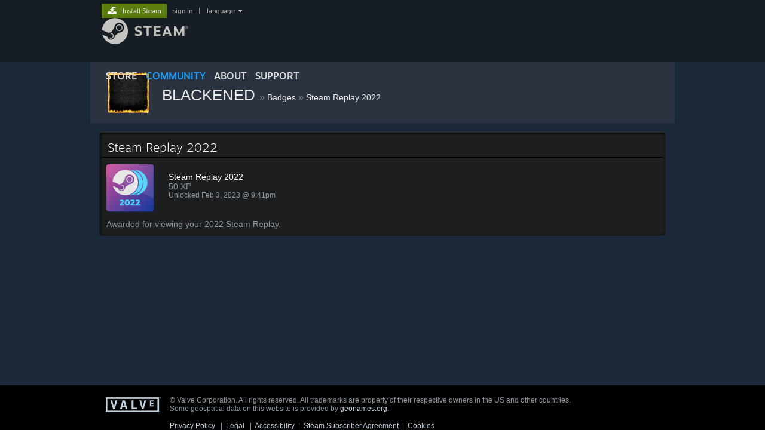

--- FILE ---
content_type: text/css;charset=UTF-8
request_url: https://community.fastly.steamstatic.com/public/css/skin_1/badges.css?v=4ZWJTf6rVvlW&l=english&_cdn=fastly
body_size: 7264
content:

.profile_badges_header {
	margin-bottom: 16px;

	line-height: 30px;
}

.profile_badges_header_title {

	font-size: 24px;
			font-family: "Motiva Sans", Sans-serif;
		font-weight: 200; /* thin */

			color: #5491cf;
}

.profile_badges_sortoptions {
	float: right;
}

.badge_sort_option {
	display: inline-block;
	margin: 0 8px;
}

.badge_sort_option.active {
	text-decoration: underline;
}

.badge_row {
	display: block;
	position: relative;
	padding: 1px;
	border-radius: 5px;
	margin-bottom: 31px;
	border-top: 1px solid #2e2c2c;
	border-right: 1px solid #242425;
	border-bottom: 1px solid transparent;
	border-left: 1px solid transparent;
	background-color: #212222;
	background: -webkit-linear-gradient( top, #383939 5%, #000000 95%);
	background: linear-gradient( to bottom, #383939 5%, #000000 95%);
}

.badge_row_overlay {

}

a.badge_row {
	color: #828282;
}

.badge_row.is_link:hover, .badge_row.depressed {
	background: none;
	background-color: #1d1e1f;
	box-shadow: inset 1px 1px 4px #000000;
	-webkit-box-shadow: inset 1px 1px 4px #000000;
}

.badge_row.is_link:hover {
	border: 1px solid #5491CF;
}

.badge_row.is_link:hover .badge_row_inner, .badge_row.depressed .badge_row_inner {
	background: none;
}

.badge_row_overlay {
	display: block;
	position: absolute;
	top: 0;
	right: 0;
	bottom: 0;
	left: 0;
	z-index: 2;
}

.badge_row_inner {
	background-color: #212222;
	border-radius: 5px;
	background: -webkit-linear-gradient( top, #232424 5%, #141414 95%);
	background: linear-gradient( to bottom, #232424 5%, #141414 95%);
}

.badge_title_row {
	padding: 8px 12px 0 12px;
	height: 32px;
	white-space: nowrap;
}

.badge_title_stats {
	float: right;
	font-size: 12px;
	color: #7b7b7c;
	text-align: right;
}

.badge_title_stats_content {
	overflow: hidden;
}

.badge_title_playgame {
	float: right;
	height: 22px;
	padding-top: 5px;
	margin-left: 12px;
}

.badge_title_playgame a {
	position: relative;
	z-index: 4;
}

.badge_title {
	line-height: 32px;
	font-size: 20px;
	color: #ffffff;
			font-family: "Motiva Sans", Sans-serif;
		font-weight: 200; /* thin */

			white-space: nowrap;
	overflow: hidden;
	text-overflow: ellipsis;
}

.badge_view_details {
	color: #6ca1d5;
	font-size: 12px;
	visibility: hidden;
}

a.badge_row:hover .badge_view_details {
	visibility: visible;
}

.badge_title_rule {
	margin: 0 3px;
	height: 1px;
	border-top: 1px solid #000000;
	background-color: #333333;
}

.badge_content {
	padding: 10px;
	position: relative;
}

.badge_info {

}

.gamecard_details {
	position: relative;
}

.gamecard_details .badge_info {
	border: 1px solid #2d2b2b;
	border-radius: 3px;
	max-width: 320px;

	padding-left: 12px;
}

.badge_info_image {
	float: left;
	margin-right: 24px;
	width: 80px;
	height: 80px;
}

.badge_info_description {
	padding-top: 13px;
}

.badge_info_title {
	color: #ffffff;
}

.badge_info_unlocked {
	font-size: 12px;
}

.badge_progress_info {
	width: 92px;
	float: right;
	margin-left: 10px;

	text-align: center;
	font-size: 13px;

	padding-top: 20px;
}

.badge_progress_info .progress_info_bold, .badge_title_stats .progress_info_bold {
	color: #5491cf;
}

.how_to_get_card_drops {
	display: inline-block;
	position: relative;
	z-index: 4;

	cursor: pointer;
}

.card_drop_info_dialog {
	font-size: 14px;
	max-width: 556px;
}

.card_drop_info_header {
	font-size: 17px;
	color: #5491cf;
}

.card_drop_info_header.disabled {
	color: #5c5c5c;
}

.card_drop_info_header_secondary {
	color: #5c5c5c;
}

.card_drop_info_body {
	margin-left: 18px;
	margin-top: 8px;
	margin-bottom: 16px;
}

.card_drop_info_subarea {
	background-color: #262627;
	border: 1px solid #5491cf;
	padding: 19px 17px;

	margin-top: 24px;
	margin-bottom: 32px;
}

.card_drop_info_breakafter {
	margin-bottom: 12px;
}

.card_drop_info_progress {
	color: #5491cf;
}

.card_drop_info_progress_bar_ctn {
	background-color: #57595f;
	height: 10px;
	border-radius: 5px;
	margin: 7px 0;

	box-shadow: inset 1px 1px 3px #353535;
	-webkit-box-shadow: inset 1px 1px 3px #353535;
}

.card_drop_info_progress_bar {
	border: 1px solid #000000;
	border-radius: 4px;
	height: 8px;
	background: -webkit-linear-gradient( top, #182432 5%, #5491cf 95%);
	background: linear-gradient( to bottom, #182432 5%, #5491cf 95%);
}

.salespend_card_drop_info .card_drop_info_header, .salespend_card_drop_info .card_drop_info_progress {
	color: #b6b2a3;
}

.salespend_card_drop_info .card_drop_info_subarea {
	border-color: #5491cf;

}

.salespend_card_drop_info .card_drop_info_progress_bar {
	border-color: #27282b;
	background: -webkit-linear-gradient( top, #182432 5%, #5491cf 95%);
	background: linear-gradient( to bottom, #182432 5%, #5491cf 95%);
}

.salespend_card_drop_info .card_drop_info_totalspending {
	color: #5491cf;
	font-size: 15px;
}

.salespend_card_drop_info_moreinfo {
	font-size: 13px;
}

.salespend_card_drop_info_moreinfo a {
	text-decoration: underline;
	color: #b6b2a3;
}

.salespend_card_drop_info_moreinfo a:hover {
	color: #e9e4d1;
}

.badge_task_tooltip {
	border: 1px solid #333538;
	border-radius: 3px;
	padding: 5px;
	max-width: 292px;
	background: -webkit-linear-gradient( top, #33425A 5%, #282F3D 95%);
	background: linear-gradient( to bottom, #33425A 5%, #282F3D 95%);
}

.badge_task_tooltip a:hover {
	text-decoration: underline;
}

.badge_craft_button {
	background-color: #5491cf;
	display: block;
	border-radius: 5px;
	border: 1px solid #27629d;

	line-height: 68px;
	height: 68px;

	text-shadow: 1px 1px 2px #3c6dab;
	color: #ffffff;
	font-size: 17px;

	position: relative;
	z-index: 4;

	text-align: center;

	overflow: hidden;
	text-overflow: ellipsis;
	white-space: nowrap;

	cursor: pointer;
}

.badge_craft_button:hover {
	background-color: #5ea3e8;
}

.badge_progress_tasks {
	overflow: hidden;
}

.badge_current {
	width: 296px;
	float: left;
}

.badge_description {
	margin-top: 12px
}

.badge_empty {
	border: 1px solid #656565;
	border-radius: 3px;
}

.badge_active {
	float: left;
	width: 268px;
	border-radius: 3px;
	margin: 16px;
	background-color: #262626;
}

.badge_empty_craftable {
	float: left;
	width: 268px;
	border: solid 1px #5492cf;
	border-radius: 3px;
	margin: 16px;
}

.badge_active_craftable {
	float: left;
	width: 268px;
	border: solid 1px #5492cf;
	border-radius: 3px;
	margin: 16px;
	background-color: #262626;
}

.badge_empty_circle {
	width: 46px;
	height: 46px;
	margin: 6px 14px 6px 6px;
	border-radius: 23px;
	border: 2px dashed #656565;
	float: left;
}

.badge_filled {
	float: left;
	margin: 6px 14px 6px 6px;
}

.badge_filled img {
	width: 46px;
	height: 46px;
}

.badge_empty_right {
	margin-top: 12px;
}

.badge_empty_name {
	color: #5c5c5c;
}

.badge_upgradable_name {
	color: #fff;
}

.badge_craft_block {
	background-color: #5492cf;
	color: #fff;
	line-height: 40px;
	text-align: center;
}

.badge_upgrade_text {
	width: 268px;
	font-size: 12px;
	color: #8b8b8b;
	margin: 0px 18px 0px 18px;
}

.badge_progress_cards {
	float: left;
	width: 522px;
	margin-top: 12px;
}

.badge_progress_card {
	float: left;
	width: 98px;
	height: 114px;
	margin-left: 2px;
	border: 1px solid transparent;
}

.badge_progress_card:first-child {
	margin-left: 0;
}

.badge_progress_card img {
	width: 98px;
	height: 114px;
}

.badge_progress_card.owned {
}

.badge_progress_card.owned img {
}

.badge_progress_card.unowned {
	border: dashed 1px #504b45;
	background-color: #101010;
}

.badge_progress_card.unowned img {
	opacity: 0.1;
}

.badge_progress_right {
	width: 108px;
	float: right;
	font-size: 14px;
	padding: 24px 6px 6px 0px;
}

.badge_progress_right_collected {
	color: #5a89cd;
	padding-top: 6px;
}

.badge_progress_task {
	float: left;
	margin-left: 18px;
	margin-bottom: 16px;
}

.gamecard_badge_progress {
	position: absolute;
	right: 12px;
	bottom: 10px;
}

.gamecard_badge_progress_label {
	margin-bottom: 4px;
	font-size: 13px;
}

.gamecard_badge_progress_label.bold {
	color: #5491cf;
}

.gamecard_badge_progress .badge_info {
	width: 250px;
	min-height: 68px;
}

.gamecard_badge_craftbtn_ctn.wide {
	max-width: 444px;
}

.gamecard_badge_craftbtn_ctn .badge_info {
	float: left;
	margin-right: 12px;
}

.gamecard_badge_craftbtn_ctn .badge_craft_button_ctn {
	float: left;
	width: 166px;
	display: flex;
	flex-direction: column;
	height: 70px;
}

.gamecard_badge_craftbtn_ctn .badge_craft_button {
	height: auto;
	line-height: normal;
	flex: 2;
	display: flex;
	align-items: center;
}

.gamecard_badge_craftbtn_ctn .badge_craft_button.multicraft {
	flex: 1;
	margin-top: 4px;
}

.gamecard_badge_craftbtn_ctn .badge_craft_button > div {
	text-align: center;
	flex: 1;
}

@media screen and (max-width: 890px )
{
	html.responsive .gamecard_badge_progress {
		position: static;
		clear: both;
		padding-top: 8px;
	}

	html.responsive .gamecard_badge_craftbtn_ctn .badge_craft_button_ctn {
		width: 40%;
		max-width: 166px;
	}

	html.responsive .gamecard_badge_craftbtn_ctn .badge_info {
		margin-right: 2%;
	}

	html.responsive .gamecard_badge_progress .badge_info {
		width: 50%;
		max-width: 250px;
	}
}

.badge_card_set_section {
	padding: 2px;
	border-top: solid 1px #33485d;
	background: -webkit-linear-gradient( top, #282c2f 5%, #1d1e20 95%);
	background: linear-gradient( to bottom, #282c2f 5%, #1d1e20 95%);
}

.game_card_unowned_border {
	position: absolute;
	top: 0;
	right: 0;
	bottom: 0;
	left: 0;
	border: dashed 1px #504b45;
	background-color: #101010;

	border-radius: 3px;
}

.badge_card_set_card.unowned img.gamecard {
	opacity: 0.1;
}

.badge_card_set_text {
	font-size: 14px;
	color: #646464;
	margin-top: 2px;

	padding: 0 2px;
}

.badge_card_set_text_qty {
	float: right;
}

.badge_card_to_collect {
	min-height: 130px;
	padding: 6px;
	position: relative;
}

.badge_card_set_unowned.small {
	position: absolute;
	left: 6px;
	top: 6px;
	width: 98px;
	height: 110px;
	margin-right: 20px;
}

.badge_card_set_unowned.small img {
	opacity: 0.3;
	width: 98px;
	height: 110px;
}

.badge_card_to_collect_header {
	color: #8c8c8c;
	margin-left: 12px;
	margin-bottom: 4px;
}

.badge_card_to_collect_info {
	padding-left: 114px;
}

.badge_card_collect_text {
	float: left;
	padding-bottom: 10px;
	max-width: 30%;
}

.badge_card_to_collect_links {
	float: right;
	max-width: 67%;
}

.badge_card_to_collect_links > a {
	margin-bottom: 8px;
	margin-right: 8px;
}

@media screen and (max-width: 640px)
{
	html.responsive .badge_card_collect_text {
		float: none;
		max-width: none;
	}

	html.responsive .badge_card_to_collect_links {
		float: none;
		max-width: none;
	}
}

.badge_friendswithgamecards_section {
	padding-top: 8px;
}

.badge_friendwithgamecard {
	float: left;
	width: 23%;
	margin-right: 1%;
	margin-bottom: 8px;

	white-space: nowrap;
	overflow: hidden;
	text-overflow: ellipsis;
}

@media screen and ( max-width: 700px )
{
	html.responsive .badge_friendwithgamecard {
		width: 31%;
	}
}

@media screen and ( max-width: 600px )
{
	html.responsive .badge_card_set_unowned.small {
		position: static;
		float: left;
		margin-right: 10px;
		margin-bottom: 10px;
	}

	html.responsive .badge_card_to_collect_info {
		padding-left: 0;
	}
}

@media screen and ( max-width: 450px )
{
	html.responsive .badge_friendwithgamecard {
		width: 48%;
	}
}

.badge_friendwithgamecard .playerAvatar {
	margin-right: 10px
}

.badge_friendwithgamecard .persona {
	line-height: 16px;
}

.badge_friendwithgamecard_msg {
	color: white;
	font-size: 12px;
}

.badge_friendwithgamecard_actions
{
	margin-top: 4px;
}

.badge_friendwithgamecard_actions .btn_medium
{
	padding: 4px;
}


.game_card_hover {
	z-index: 100;
	position: absolute;
	top: 0;
	right: 0;
	bottom: 0;
	left: 0;
}

.game_card_hover:hover {
	background: url( 'https://community.fastly.steamstatic.com/public/images/community/zoom_hover.png' ) no-repeat;
	background-position: center;
}


.badge_card_set_cards
{
	display: flex;
	flex-wrap: wrap;
}

.badge_card_set_card {
	margin-left: 8px;
	margin-bottom: 18px;

	width: 225px;
}

.game_card_ctn {
	position: relative;
	width: auto;
	height: 261px;
}



.game_card_ctn.with_zoom {
	cursor: pointer;
}

img.gamecard {
	width: 100%;
	height: auto;
}

@media screen and (max-width: 910px)
{
	html.responsive .game_card_ctn {
		height: auto;
	}

	html.responsive .badge_card_set_card {
		margin-left: 1%;
		margin-bottom: 2%;
		width: 23%;
		height: auto;
	}
}

@media screen and (max-width: 660px)
{
	html.responsive .badge_card_set_card {
		margin-left: 1%;
		width: 31%;
	}
}

@media screen and (max-width: 490px)
{
	html.responsive .badge_card_set_card {
		margin-left: 1%;
		width: 48%;
	}
}

.gamecards_inventorylink {
	padding: 0 8px;
	margin-bottom: 14px;
}

.badge_friends_have_earned {
	padding-left: 12px;
	padding-bottom: 14px;
}

.badge_friends_have_earned .badge_friends_have_earned_label {
	margin-bottom: 8px;
}

.badge_friends_have_earned .badge_friends_have_earned_friends .playerAvatar {
	float: left;
	margin-right: 10px;
	margin-bottom: 10px;
}

.badge_detail_tasks {
	margin-top: 7px;
	background-image: url( 'https://community.fastly.steamstatic.com/public/images/profile/badge_tasks_bg.png' );
	background-position: center top;
	background-repeat: no-repeat;
	padding-top: 24px;
}

.badge_detail_tasks.footer {
	margin-top: 0;
	padding: 0;
	height: 1px;
	margin-bottom: 14px;
}

.badge_gamecard_page .badge_detail_tasks {
	margin-left: 2px;
	margin-right: 2px;
}

.badge_detail_tasks .badge_task {
	width: 292px;
	margin-right: 16px;
	margin-bottom: 12px;
	float: left;
}

.badge_detail_tasks.twocol .badge_task {
	width: 45%;
	margin-right: 5%;
}

@media screen and (max-width: 910px) {

	html.responsive	.badge_detail_tasks .badge_task,
	html.responsive	.badge_detail_tasks.twocol .badge_task {
		width: 292px;
		margin-right: 16px;
	}
}

.badge_detail_tasks .badge_task img.quest_icon {
	float: left;
	margin-right: 15px;
}

.badge_progress_task .quest_icon {
	max-width: 48px;
	max-height: 48px;
}

.badge_detail_tasks .badge_task .badge_task_name {
	padding-top: 6px;
}

.badge_details_set_favorite {
	text-align: right;
	padding-right: 4px;
	margin-bottom: 4px;
}

.badge_details_set_favorite .btn_small_thin {
	margin-bottom: 8px;
}



.profile_xp_block {
	border-radius: 4px;
	border: solid 1px;
	border-color: #1a1819 #515153 #515153 #1a1819;
	background-color: #1d1e20;
	padding: 20px;
	margin-bottom: 24px;
}

.profile_xp_block_left {
	float: left;
}

.profile_xp_block_level, .profile_xp_block_xp {
	color: #e1e1e1;
	font-size: 17px;
	margin-left: 12px;
}

.profile_xp_block_level_num {
	font-size: 20px;
	color: #c6c6c6;
	background-image: url( 'https://community.fastly.steamstatic.com/public/images/profile/player_level_background.png' );
	width: 31px;
	height: 28px;
	padding-top: 3px;
	display: inline-block;
	text-align: center;
}

.profile_xp_block_mid {
	overflow: hidden;
	text-align: center;
	padding: 0 5%;
}

@media screen and ( max-width: 730px )
{
	.profile_xp_block_mid {
		clear: both;
		padding-top: 8px;
	}
}

@media screen and ( max-width: 540px )
{
	.profile_xp_block_right {
		display: none;
	}

	.profile_xp_block_left {
		float: none;
		text-align: center;
	}
}

.profile_xp_block_remaining {
	text-align: center;
}

.profile_xp_block_remaining_bar {
	background-color: #58595e;
	border-radius: 5px;
	height: 10px;
	margin-top: 8px;
}

.profile_xp_block_remaining_bar_progress {
	background-color: #726e6f;
	border-left: #b2b0b1 1px black;
	border-right: #4d4d4d 1px black;
	border-radius: 5px;
	background-image: url( '[data-uri]');
	height: 10px;
}

.profile_xp_block_right {
	max-width: 280px;
	text-align: center;
	float: right;
}

.booster_eligibility_results {
	max-width: 456px;
}

.booster_eligibility_results p, .booster_eligibility_results ul {
	margin-top: 0;
	margin-bottom: 12px;
	line-height: 17px;
}


.booster_creator_page {

			font-family: "Motiva Sans", Sans-serif;
		font-weight: 300; /* light */

			line-height: 18px;
	position: relative;
}

.booster_creator_content {
	padding-left: 16px;
	padding-right: 16px;
}

.booster_creator_page h2, .booster_creator_page h3 {
	color: #ffffff;
	font-weight: normal;
}

.booster_creator_page h2 {
	font-size: 24px;
}

.booster_creator_page h3 {
	font-size: 18px;
}

.booster_creator_page h3.goo_display {
	color: #67c1f5;
}

.booster_creator_page p {
	margin: 0 0 12px 0;
}

.booster_creator_art {
	position: absolute;
	top: -6px;
	right: 0;
	width: 356px;
	height: 296px;

	background: url( 'https://community.fastly.steamstatic.com/public/images/economy/tradingcards/boostercreator_art.png' ) no-repeat;
}

.booster_creator_intro {
	font-size: 13px;
	padding-bottom: 40px;
	width: 570px;
	background: url( 'https://community.fastly.steamstatic.com/public/images/economy/tradingcards/boostercreator_introbg.png' ) left bottom no-repeat;

	position: relative;
	margin-bottom: 10px;
}

.booster_creator_goostatus {
	border-top: 1px solid #2c405a;
	margin-top: 12px;
	padding-top: 36px;
	position: relative;
}

.booster_creator_goostatus .goostatus_left, .booster_creator_goostatus .goostatus_right {
	display: inline-block;
	vertical-align: top;
}

.booster_creator_goostatus .goostatus_left {
	line-height: 24px;
	margin-right: 6px;
	overflow: hidden;
	white-space: nowrap;
	width: 250px;
}

.booster_creator_goostatus .goostatus_right {
	width: 310px;
}

.booster_creator_goostatus a {
	color: #8f98a0;
	text-decoration: underline;
}

.booster_creator_goostatus a:hover {
	color: #ffffff;
}

.goo_untradable_note {
	border: 1px solid #2C405A;
	background: rgba( 0, 0, 0, 0.2 );
	margin: 16px;
	padding: 18px;
}

.goo_untradable_note strong {
	color: #67C1F5;
	font-weight: normal;
}

.booster_creator_area {
	position: relative;
	background: rgba( 0, 0, 0, 0.2 );
	margin: 0 16px;

	padding: 18px;
	min-height: 546px;
}

.booster_creator_left {
	display: inline-block;
	width: 300px;
	margin: 18px 9px 18px 0;
}

.booster_creator_right {
	display: inline-block;
	vertical-align: top;
	width: 558px;
	margin: 18px 0 18px 9px;
}

p#recent_games_label {
	padding-left: 20px;
}

.booster_option {
	text-align: center;
	width: 182px;
	float: left;
	margin-bottom: 44px;
}

.booster_option_image {
	width: 120px;
	height: 136px;
	margin-bottom: 12px;
}

.booster_goo_cost {
	color: #67c1f5;
	margin-bottom: 12px;
}

.booster_option_tradability_preference {
	margin-bottom: 12px;
}

.booster_option_tradability_preference input, .booster_option_tradability_preference label {
	vertical-align: middle;
}

.booster_option_tradability_preference input[disabled] {
	opacity: 0.5;
}

.booster_creator_actions {
	padding-top: 40px;
	text-align: center;
}

.booster_creator_actions > div {
	margin-bottom: 10px;
}

.booster_game_selector {
	padding: 12px 0;
}

select#booster_game_selector {
	width: 300px;
}

.booster_creator_page select {
	background: #212f43;
	border: 1px solid #2c405a;
	border-radius: 3px;
	font-size: 13px;
	line-height: 18px;
	padding: 3px 0;
			font-family: "Motiva Sans", Sans-serif;
		font-weight: 300; /* light */

		}

#booster_game_selector > option.available {
	color: #ffffff;
}

#booster_game_selector_booster {
	text-align: center;
	padding-top: 20px;
}

#booster_game_selector_booster .booster_option {
	float: none;
	display: inline-block;
	width: auto;
}

#booster_game_selector_booster .booster_option_image {
	width: 235px;
	height: 268px;
	margin-bottom: 12px;
}

.booster_options .booster_option:hover .booster_option_image {
	filter: drop-shadow(0px 0px 10px rgba(255, 255, 255, 0.5));
}

.limitedUserBadge {
	border: solid 1px #e5e54c;
	font-size: 17px;
}

.limitedLevel {
	float: left;
}

.limitedText {
	margin-left: 10px;
	float: right;
	padding-top: 5px;
}


html.responsive.mobile .badge_title_playgame {
	display: none;
}

@media screen and ( max-width: 910px )
{
	html.responsive .badge_progress_card_ctn  {
		width: 18%;
		margin-left: 0;
		display: inline-block;
	}
	
	html.responsive .badge_progress_card {
		width: auto;
		height: auto;
		float: none;
	}

	html.responsive .badge_progress_card img {
		width: 100%;
		height: auto;
	}


	/* assuming this is not a pc, so no need to have a playgame button */
	html.responsive .badge_title_playgame {
		display: none;
	}
}

@media screen and ( max-width: 450px )
{
	html.responsive .badge_progress_info {
		display: none;
	}
}

/* responsive in-progress card display */

@media screen and ( max-width: 800px ) and ( min-width: 741px )
{
	html.responsive .badge_progress_card_ctn  {
		width: 23%;
	}
	/* prefer to remove the middle card, we always want to show at least
		1 card you have (first slot) and at least 1 card you don't (last slot) */
	html.responsive .badge_progress_card_ctn:nth-child(3) {
		display: none;
	}
}

@media screen and ( max-width: 740px ) and ( min-width: 661px )
{
	html.responsive .badge_progress_card_ctn  {
		width: 31%;
	}
	html.responsive .badge_progress_card_ctn:nth-child(3),
	html.responsive .badge_progress_card_ctn:nth-child(4) {
		display: none;
	}
}

@media screen and ( max-width: 660px )
{
	html.responsive .badge_progress_tasks {
		clear: both;
		padding: 24px 0 0 0;
		text-align: center;
	}

	/* hide playtime and bump the "how do I earn drops?" link below */
	html.responsive .badge_title_stats_playtime {
		display: none;
	}

	html.responsive .how_to_get_card_drops_ctn {
		display: block;
	}
}
